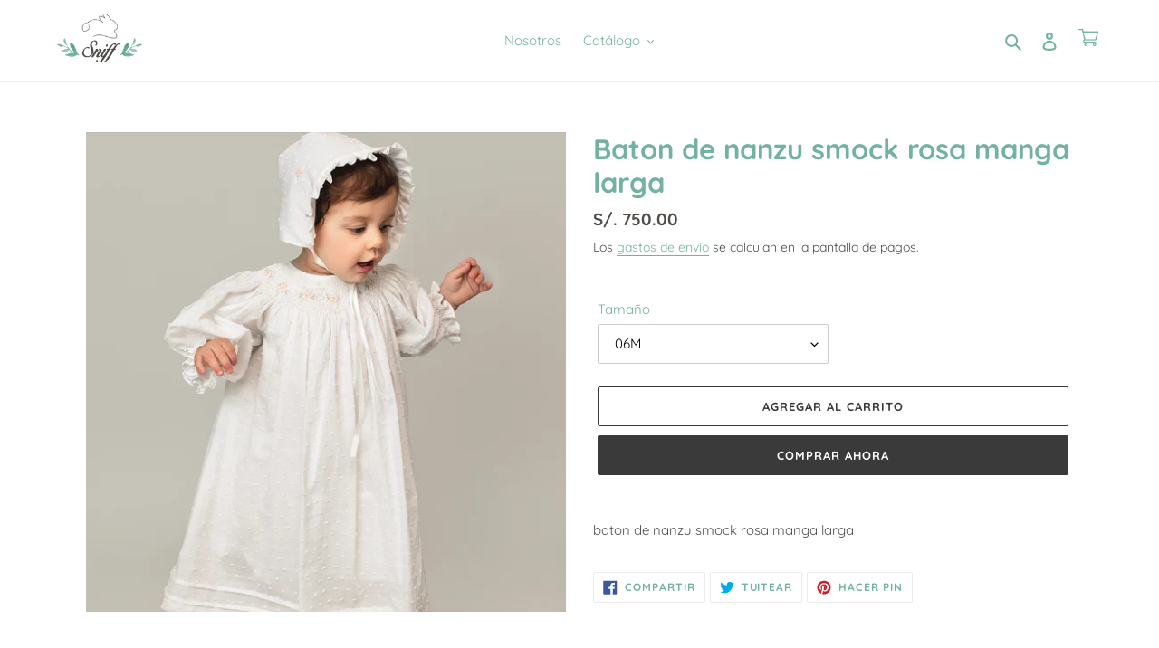

--- FILE ---
content_type: text/css
request_url: https://cdn.shopify.com/s/files/1/0033/3538/9233/files/pwhatsapp26.scss.css
body_size: 10785
content:
/** Shopify CDN: Minification failed

Line 1521:0 All "@import" rules must come first
Line 1521:94 All "@import" rules must come first

**/
/* @font-face { */
	/* font-family: "Circular"; */
	/* font-weight: 400; */
	/* font-style: normal; */
	/* src: url("https://cdn.shopify.com/s/files/1/0184/4255/1360/files/circular-book.woff?48") format("woff") */
/* } */

/* @font-face { */
	/* font-family: "Circular"; */
	/* font-weight: 500; */
	/* font-style: normal; */
	/* src: url("https://cdn.shopify.com/s/files/1/0184/4255/1360/files/circular-medium.woff?48") format("woff") */
/* } */

.socials-wrap {
	display: inline-block;
	position: fixed;
	z-index: 4
}

.socials-wrap.left {
	left: 0
}

.socials-wrap.right {
	right: 0
}

@media (max-width: 980px) {
	.socials-wrap {
		display: none !important
	}
}

.socials-wrap ul .li-social.facebook-social a {
	background-color: #3c599f
}

.socials-wrap ul .li-social.twitter-social a {
	background-color: #5ea9dd
}

.socials-wrap ul .li-social.google-social a {
	background-color: #dd4b39
}
.socials-wrap ul .li-social.whatsapp-social a {
	background-color: #25d366 
}

.socials-wrap ul .li-social.pinterest-social a {
	background-color: #d73532
}
.socials-wrap ul .li-social.reddit-social a {
	background-color: #FF5700
}
.socials-wrap ul .li-social.vk-social a {
	background-color: #1A4B78
}
.socials-wrap ul .li-social.telegram-social a {
	background-color: #0088cc 
}
.socials-wrap ul .li-social.snapchat-social a {
	background-color: #FFFC00 
}
.socials-wrap ul .li-social.wechat-social a {
	background-color: #7bb32e 
}


.socials-wrap ul .li-social a {
	display: inline-block;
	width: 40px;
	height: 40px;
	text-align: center;
	line-height: 40px;
	color: #fff;
	font-size: 18px;
	background-color: #DF357A;
	-webkit-transition: all 100ms ease-in-out;
	-moz-transition: all 100ms ease-in-out;
	-ms-transition: all 100ms ease-in-out;
	-o-transition: all 100ms ease-in-out;
	transition: all 100ms ease-in-out
}

.socials-wrap ul .li-social a:hover {
	text-shadow: 0 0 5px rgba(255, 255, 255, 0.7);
	-webkit-text-shadow: 0 0 5px rgba(255, 255, 255, 0.7)
}
.socials-wrap li {
    list-style-type: none;
}

/* new toggle data */
/* menu,article,aside,details,footer,header,nav,section{display:block}h1{font-size:2em;margin:.67em 0}figcaption,figure,main{display:block}figure{margin:1em 40px}hr{box-sizing:content-box;height:0}code,kbd,pre,samp{font-family:monospace,monospace;font-size:1em}a{background-color:transparent;-webkit-text-decoration-skip:objects}a:active,a:hover{outline-width:0}abbr[title]{border-bottom:none;text-decoration:underline;text-decoration:underline dotted}b,strong{font-weight:bolder}dfn{font-style:italic}mark{background-color:#ff0;color:#000}small{font-size:80%}sub,sup{font-size:75%;line-height:0;position:relative}sub{bottom:-.25em}sup{top:-.5em}audio:not([controls]){display:none;height:0}img{border-style:none}svg:not(:root){overflow:hidden}button,input,optgroup,select,textarea{font-family:sans-serif;font-size:100%;line-height:1.15;margin:0}button,input{}button,select{text-transform:none}[type=submit], [type=reset],button,html [type=button]{-webkit-appearance:button}[type=button]::-moz-focus-inner,[type=reset]::-moz-focus-inner,[type=submit]::-moz-focus-inner,button::-moz-focus-inner{border-style:none;padding:0}[type=button]:-moz-focusring,[type=reset]:-moz-focusring,[type=submit]:-moz-focusring,button:-moz-focusring{outline:ButtonText dotted 1px}fieldset{border:1px solid silver;margin:0 2px;padding:.35em .625em .75em}legend{box-sizing:border-box;color:inherit;display:table;max-width:100%;padding:0;white-space:normal}progress{}textarea{overflow:auto}[type=checkbox],[type=radio]{box-sizing:border-box;padding:0}[type=number]::-webkit-inner-spin-button,[type=number]::-webkit-outer-spin-button{height:auto}[type=search]{-webkit-appearance:textfield;outline-offset:-2px}[type=search]::-webkit-search-cancel-button,[type=search]::-webkit-search-decoration{-webkit-appearance:none}::-webkit-file-upload-button{-webkit-appearance:button;font:inherit}summary{display:list-item}[hidden],template{display:none} */

/*# sourceMappingURL=normalize.min.css.map */

#sy-whatshelp {
  right: 25px;
  bottom: 25px;
  position: fixed;
  z-index: 9999999999999999;
}

#sy-whatshelp a {
  position: relative;
}

#sy-whatshelp a.sywh-open-services {
  background-color: #129bf4;
  color: #fff;
  /* line-height: 55px; */
  margin-top: 10px;
  border: none;
  cursor: pointer;
  font-size: 23px;
  width: 55px;
  height: 55px;
  text-align: center;
  box-shadow: 2px 2px 8px -3px #000;
  border-radius: 100%;
  -webkit-border-radius: 100%;
  -moz-border-radius: 100%;
  -ms-border-radius: 100%;
  display: inline-block;
}

#sy-whatshelp a.sywh-open-services i {
  line-height: 55px;
}

#sy-whatshelp a.sywh-open-services svg {
  line-height: 55px;
}

#sy-whatshelp a.sywh-open-services i.fa-times {
  display: none;
}

#sy-whatshelp .sywh-services {
  width: 55px;
  height: auto;

}

#sy-whatshelp .sywh-services a {
  display: none;
}

#sy-whatshelp .sywh-services a i{
  background-color: #129bf4;
  color: #fff;
  line-height: 55px;
  margin-top: 10px;
  border: none;
  cursor: pointer;
  font-size: 23px;
  width: 55px;
  height: 55px;
  text-align: center;
  box-shadow: 2px 2px 8px -3px #000;
  border-radius: 100%;
  -webkit-border-radius: 100%;
  -moz-border-radius: 100%;
  -ms-border-radius: 100%;
}


#sy-whatshelp .sywh-services a i, #sy-whatshelp .sywh-services a svg{
  background-color: #129bf4;
  color: #fff;
  line-height: 55px;
  margin-top: 10px;
  border: none;
  cursor: pointer;
  font-size: 23px;
  text-align: center;
  box-shadow: 2px 2px 8px -3px #000;
  border-radius: 100%;
  -webkit-border-radius: 100%;
  -moz-border-radius: 100%;
  -ms-border-radius: 100%;
}




#sy-whatshelp .sywh-services a.email i {
  background-color: #606060;
}

#sy-whatshelp .sywh-services a.instagram i {
  background-color: #e4405f;
}

#sy-whatshelp .sywh-services a.messenger i {
  background-color: #0084ff;
}

#sy-whatshelp .sywh-services a.whatsapp i {
  background-color: #25d366;
}

#sy-whatshelp .sywh-services a.call i {
  background-color: #fa4545;
}

#sy-whatshelp .sywh-services a.pinterest i {
  background-color: #E60023;
}
#sy-whatshelp .sywh-services a.vk i {
  background-color: #4376A6;
}
#sy-whatshelp .sywh-services a.snapchat i {
  background-color: #FFFC00;
}
#sy-whatshelp .sywh-services a.linkedin i {
  background-color: #0e76a8;
}
#sy-whatshelp .sywh-services a.wechat i {
  background-color: #7bb32e;
}
#sy-whatshelp .sywh-services a.telegram i {
  background-color: #0088cc;
}
#sy-whatshelp .sywh-services a.youtube i {
  background-color: #c4302b;
}
#sy-whatshelp .sywh-services a.skype i {
  background-color: #00AFF0;
}
#sy-whatshelp .sywh-services a.weibo i {
  background-color: #df2029;
}
#sy-whatshelp .sywh-services a.qq i {
  background-color: #ffffff;
}
#sy-whatshelp .sywh-services a.twitch i {
  background-color: #6441a5 ;
}

a[data-tooltip] {
  position: relative;
}

a[data-tooltip]::before,
a[data-tooltip]::after {
  position: absolute;
  display: none;
  opacity: 0.85;
  transition: all 0.3s ease-in-out;
}

a[data-tooltip]::before {
  content: attr(data-tooltip);
  background: #000;
  color: #fff;
  font-size: 13px;
  padding: 7px 11px;
  border-radius: 5px;
  white-space: nowrap;
  text-decoration: none;
}

a[data-tooltip]::after {
  width: 0;
  height: 0;
  border: 6px solid transparent;
  content: "";
}

a[data-tooltip]:hover::before,
a[data-tooltip]:hover::after {
  display: block;
}

a.sywh-open-services[data-tooltip]::before,
a.sywh-open-services[data-tooltip]::after {
  display: block;
}

a.data-tooltip-hide[data-tooltip]::before,
a.data-tooltip-hide[data-tooltip]::after {
  display: none !important;
}

a.sywh-open-services[data-tooltip][data-placement="left"]::before {
  top: 11px;
}

a.sywh-open-services[data-tooltip][data-placement="leftsvg2"]::before {
  top: 11px;
}

a.sywh-open-services[data-tooltip][data-placement="leftsvg"]::before {
  top: 11px;
}

a.sywh-open-services[data-tooltip][data-placement="leftuu"]::before {
  /* top: 11px; */
}
a[data-tooltip][data-placement="left"]::before {
  top: -7px;
  /* top: 56px; */
  right: 100%;
  line-height: normal;
  margin-right: 10px;
    /* margin-right: 65px; */

}

a[data-tooltip][data-placement="left"]::after {
  border-left-color: #000;
  border-right: none;
    top: -7px;
  /* top: 50%; */
  /* top:56px; */
  right: 100%;
  /* margin-top: -6px; */
    margin-top: 9px;
  margin-right: 4px;
    /* margin-right: 59px; */

}
a[data-tooltip][data-placement="leftuu"]::before {
  /* top: 22px; */
  right: 100%;
  line-height: normal;
  margin-right: 10px;
  top: calc(42% - 8px);
}

a[data-tooltip][data-placement="leftuu"]::after {
  border-left-color: #000;
  border-right: none;
  /* top: 50%; */
  right: 100%;
  /* margin-top: -10px; */
  margin-right: 4px;
    top: calc(50% - 3px);

}


a[data-tooltip][data-placement="leftsvg"]::before {
  /* top: -26px; */
  top: calc(100% - 3em);
  right: 100%;
  line-height: normal;
  margin-right: 10px;
}

a[data-tooltip][data-placement="leftsvg"]::after {
  border-left-color: #000;
  border-right: none;
  /* top: -10px; */
  top: calc(100% - 2em);
  /* top:7px; */
  right: 100%;
  /* margin-top: -6px; */
  margin-right: 4px;
}


a[data-tooltip][data-placement="leftsvg2"]::before {
 top: -160%; 
  right: 100%;
  line-height: normal;
  margin-right: 10px;
}

a[data-tooltip][data-placement="leftsvg2"]::after {
  border-left-color: #000;
  border-right: none;
    top: -105%;
  right: 100%;

    /* margin-top: 9px; */
  margin-right: 4px;
}
.svgtooltip2 {
  position: relative;
  display: inline-block;
}

.svgtooltip2:hover .toltipuwa {
  visibility: visible;
}


.svgtooltip2 .toltipuwa {
 visibility: hidden;
  /* top: 7px; */
  top: calc(34% - 6px);
  right: 105%;
  line-height: normal;
  margin-right: 10px;
  /* background-color: #040505; */
  font-size:13px;color:#fff;
  text-align: center;
  position: absolute;
  z-index: 666555;
    content: attr(data-tooltip);
  background: #000;
  padding: 7px 11px;
  border-radius: 5px;
  white-space: nowrap;
  text-decoration: none;
}

/* .svgtooltip2 .toltipuwa::after { */
  /* border-left-color: #000; */
  /* border-right: none; */
    /* top: -7px; */
  /* right: 100%; */
    /* margin-top: 9px; */
  /* margin-right: 4px; */
/* } */

 .svgtooltip2 .toltipuwa::after { 
  content: "";
  position: absolute;
  left: 100%;
   margin-top: 3px;
  margin-right: 4px;
  border: 6px solid transparent;
  border-left-color: #000;
  border-color: transparent transparent transparent #040505;
}



a[data-tooltip][data-placement="right"]::before {
  top: -7px;
  left: 100%;
  line-height: normal;
  margin-left: 10px;
}

a[data-tooltip][data-placement="right"]::after {
  border-right-color: #000;
  border-left: none;
  top: 50%;
  left: 100%;
  margin-top: -6px;
  margin-left: 4px;
}

a[data-tooltip][data-placement="top"]::before {
  bottom: 100%;
  left: 0;
  margin-bottom: 10px;
}

a[data-tooltip][data-placement="top"]::after {
  border-top-color: #000;
  border-bottom: none;
  bottom: 100%;
  left: 10px;
  margin-bottom: 4px;
}

a[data-tooltip][data-placement="bottom"]::before {
  top: 100%;
  left: 0;
  margin-top: 10px;
}

a[data-tooltip][data-placement="bottom"]::after {
  border-bottom-color: #000;
  border-top: none;
  top: 100%;
  left: 10px;
  margin-top: 4px;
}



#pushdaddy-overlay {
	z-index: 99992147483000;
	position: fixed;
	top: 0;
	left: 0;
	width: 100%;
	height: 100%
}

#pushdaddy-share, #pushdaddy-share1 {
	z-index: 99992147483000;
	position: fixed;
	bottom: 30%;
	cursor: pointer;
	font-family: Circular, Circular Std, Helvetica Neue, Helvetica, Arial, sans-serif
}

#pushdaddy-share .pushdaddy-button, #pushdaddy-share1 .pushdaddy-button1 {
	position: absolute;
	width: 32px;
	height: 32px;
	border-radius: 50%;
	bottom: 20px
}

#pushdaddy-share .svg-whatsapp, #pushdaddy-share1 .svg-whatsapp1 {
	width: 17px;
	height: 17px;
	fill: currentColor;
	position: absolute;
	top: 50%;
	left: 50%;
	transform: translate(-50%, -50%)
}

.pushdaddy-share-label, .pushdaddy-share-label1 {
	position: absolute;
	bottom: 100%;
	font-size: 14px;
	font-weight: 500;
	line-height: 30px;
	height: 30px;
	max-width: 400px;
	white-space: nowrap;
	color: var(--pushdaddy-share-color);
	background: var(--pushdaddy-share-background)
}
.hide_share {
	opacity :0.1;
}


.hide_share_show {
	opacity :1;
}

.pushdaddy-share-label span, .pushdaddy-share-label1 span {
	display: inline-block;
	max-width: 265px;
	text-overflow: ellipsis;
	white-space: nowrap;
	overflow: hidden;
	transform: rotate(180deg)
}

#pushdaddy-widget, #pushdaddy-widget1 {
	background-color: inherit;
	font-family: Circular, Circular Std, Helvetica Neue, Helvetica, Arial, sans-serif
}

#pushdaddy-widget.pushdaddy-opened #pushdaddy-button .svg-whatsapp, #pushdaddy-widget1.pushdaddy-opened1 #pushdaddy-button1 .svg-whatsapp1 {
	opacity: 0;
	transform: rotate(30deg) scale(0)
}

#pushdaddy-widget.pushdaddy-opened #pushdaddy-button .svg-close,  #pushdaddy-widget1.pushdaddy-opened1 #pushdaddy-button1 .svg-close1 {
	opacity: 1;
	transform: rotate(0deg)	
}

/* #pushdaddy-widget.pushdaddy-opened #pushdaddy-button , #pushdaddy-widget1.pushdaddy-opened1 #pushdaddy-button1 { */
	/* opacity: 0; */
/* } */

#pushdaddy-widget.pushdaddy-opened #pushdaddy-box,  #pushdaddy-widget1.pushdaddy-opened1 #pushdaddy-box1{
	opacity: 1;
	bottom: 100px;
	visibility: visible;
	pointer-events: visible;
}


#pushdaddy-widget.pushdaddy-opened .pushdaddy-button-label, #pushdaddy-widget1.pushdaddy-opened1 .pushdaddy-button-label1 {
	opacity: 0;
	pointer-events: none;
	margin: 0
}

#pushdaddy-widget.pushdaddy-slidden .pushdaddy-greeting,
#pushdaddy-widget.pushdaddy-slidden .pushdaddy-personal,#pushdaddy-widget1.pushdaddy-slidden1 .pushdaddy-greeting1,
#pushdaddy-widget1.pushdaddy-slidden1 .pushdaddy-personal1  {
	transform: translateX(-20%)
}

#pushdaddy-widget.pushdaddy-slidden .pushdaddy-accounts,
#pushdaddy-widget.pushdaddy-slidden .pushdaddy-chats,#pushdaddy-widget1.pushdaddy-slidden1.pushdaddy-accounts1,
#pushdaddy-widget1.pushdaddy-slidden1 .pushdaddy-chats1 {
	transform: translateY(-20%)
}

#pushdaddy-widget.pushdaddy-slidden .pushdaddy-chats,#pushdaddy-widget1.pushdaddy-slidden1 .pushdaddy-chats1 {
	transform: translateY(20%)
}

#pushdaddy-widget.pushdaddy-slidden .pushdaddy-footer, #pushdaddy-widget1.pushdaddy-slidden1 .pushdaddy-footer1 {
	transform: translateY(0)
}

#pushdaddy-widget.pushdaddy-slidden .pushdaddy-greeting,
#pushdaddy-widget.pushdaddy-slidden .pushdaddy-accounts, #pushdaddy-widget1.pushdaddy-slidden1 .pushdaddy-greeting1,
#pushdaddy-widget1.pushdaddy-slidden1 .pushdaddy-accounts1 {
	opacity: 0;
	pointer-events: none
}

#pushdaddy-widget.pushdaddy-slidden .pushdaddy-personal,
#pushdaddy-widget.pushdaddy-slidden .pushdaddy-chats,
#pushdaddy-widget.pushdaddy-slidden .pushdaddy-footer,#pushdaddy-widget1.pushdaddy-slidden1 .pushdaddy-personal1,
#pushdaddy-widget1.pushdaddy-slidden1 .pushdaddy-chats1,
#pushdaddy-widget1.pushdaddy-slidden1 .pushdaddy-footer1 {
	opacity: 1;
	pointer-events: visible
}

#pushdaddy-widget.emoji-picker #pushdaddy-emoji, #pushdaddy-widget1.emoji-picker1 #pushdaddy-emoji1  {
	opacity: 1
}

#pushdaddy-widget.emoji-picker #pushdaddy-emoji svg, #pushdaddy-widget1.emoji-picker1 #pushdaddy-emoji1 svg {
	fill: var(--pushdaddy-background-dark)
}

#pushdaddy-widget.emoji-picker #emoji-gradient stop:first-child, #pushdaddy-widget1.emoji-picker1 #emoji-gradient1 stop:first-child  {
	stop-color: var(--pushdaddy-background-dark)
}

#pushdaddy-widget.emoji-picker #emoji-gradient stop:last-child, #pushdaddy-widget1.emoji-picker1 #emoji-gradient1 stop:last-child {
	stop-color: var(--pushdaddy-background-light)
}

#pushdaddy-widget.pushdaddy-button-chat #pushdaddy-box, #pushdaddy-widget1.pushdaddy-button-chat1 #pushdaddy-box1 {
	height: auto
}


a.pushdaddy-branding21:focus,a.pushdaddy-branding21:hover{color:#0479f5;font-weight: bold;opacity:1}


#pushdaddy-widget.pushdaddy-button-chat .pushdaddy-body, #pushdaddy-widget1.pushdaddy-button-chat1 .pushdaddy-body1 {
	min-height: 280px 
}

#pushdaddy-widget.pushdaddy-button-chat .pushdaddy-footer, #pushdaddy-widget1.pushdaddy-button-chat1 .pushdaddy-footer1 {
	transform: translateY(0);
	flex: 0 0 auto
}

#pushdaddy-widget.pushdaddy-button-chat .pushdaddy-chats,
#pushdaddy-widget.pushdaddy-button-chat .pushdaddy-footer,#pushdaddy-widget1.pushdaddy-button-chat1 .pushdaddy-chats1,
#pushdaddy-widget1.pushdaddy-button-chat1 .pushdaddy-footer1 {
	opacity: 1;
	pointer-events: visible;
	position: static
}

#pushdaddy-widget.pushdaddy-button-chat .pushdaddy-chat, #pushdaddy-widget1.pushdaddy-button-chat1 .pushdaddy-chat1 {
	margin-left: 70px
}

#pushdaddy-widget.pushdaddy-button-chat .pushdaddy-avatar, #pushdaddy-widget1.pushdaddy-button-chat1 .pushdaddy-avatar1 {
	display: block;
	position: absolute;
	top: 0;
	left: -50px;
	width: 40px;
	height: 40px;
	margin-right: 0
}

#pushdaddy-widget.pushdaddy-button-chat .pushdaddy-avatar:hover span, #pushdaddy-widget1.pushdaddy-button-chat1 .pushdaddy-avatar1:hover span  {
	opacity: 1
}

#pushdaddy-widget.pushdaddy-button-chat .pushdaddy-avatar span, #pushdaddy-widget1.pushdaddy-button-chat1 .pushdaddy-avatar1 span {
	display: block;
	color: #1e2433;
	background-color: #fff;
	padding: 6px 8px;
	border-radius: 2px;
	box-shadow: 0 2px 8px 0 rgba(0, 18, 46, 0.32);
	font-size: 13px;
	position: absolute;
	left: 100%;
	top: 50%;
	transform: translateY(-50%);
	z-index: 3;
	opacity: 0;
	pointer-events: none;
	white-space: nowrap;
	margin-left: 10px;
	transition: opacity 0.08s linear 0s
}

#pushdaddy-widget h1,
#pushdaddy-widget h2,
#pushdaddy-widget h3,
#pushdaddy-widget h4,
#pushdaddy-widget h5,
#pushdaddy-widget h6,
#pushdaddy-widget p,
#pushdaddy-widget a,
#pushdaddy-widget1 h1,
#pushdaddy-widget1 h2,
#pushdaddy-widget1 h3,
#pushdaddy-widget1 h4,
#pushdaddy-widget1 h5,
#pushdaddy-widget1 h6,
#pushdaddy-widget1 p,
#pushdaddy-widget1 a
{
	font-family: inherit
}

#pushdaddy-widget ::-webkit-scrollbar, #pushdaddy-widget1 ::-webkit-scrollbar  {
	/* width: 2px */
		width: 0px

}

#pushdaddy-widget ::-webkit-scrollbar-thumb, #pushdaddy-widget1 ::-webkit-scrollbar-thumb {
	-webkit-border-radius: 6px;
	-webkit-box-shadow: inset 0 0 6px rgba(0, 0, 0, 0.3)
}

#pushdaddy-widget *,
#pushdaddy-widget *::before,
#pushdaddy-widget *::after, #pushdaddy-widget1 *,
#pushdaddy-widget1 *::before,
#pushdaddy-widget1 *::after {
	box-sizing: border-box
}

.pushdaddy-position-left #pushdaddy-button,
.pushdaddy-position-left #pushdaddy-box {
	left: 20px
}

.pushdaddy-position-left .pushdaddy-button-label {
	left: 100%
}

.pushdaddy-position-left#pushdaddy-share, .pushdaddy-position-left#pushdaddy-share1 {
	left: 0
}

.pushdaddy-position-left#pushdaddy-share .pushdaddy-button, .pushdaddy-position-left#pushdaddy-share1 .pushdaddy-button1 {
	left: 7px
}

.pushdaddy-position-left .pushdaddy-share-label {
	left: 100%;
	transform-origin: left top;
	transform: rotate(270deg);
	border-bottom-right-radius: 4px;
	border-bottom-left-radius: 28px;
	padding: 0 20px 0 30px
}

.pushdaddy-position-left .pushdaddy-branding {
	left: auto;
	right: 0
}

.pushdaddy-position-right #pushdaddy-button,
.pushdaddy-position-right #pushdaddy-box,.pushdaddy-position-right #pushdaddy-button1,
.pushdaddy-position-right #pushdaddy-box1 {
	right: 20px
}

.pushdaddy-position-right .pushdaddy-button-label {
	right: 100%
}

.pushdaddy-position-right#pushdaddy-share, .pushdaddy-position-right#pushdaddy-share1 {
	right: 0
}

.pushdaddy-position-right#pushdaddy-share .pushdaddy-button, .pushdaddy-position-right#pushdaddy-share1 .pushdaddy-button1 {
	right: 7px
}

.pushdaddy-position-right .pushdaddy-share-label,.pushdaddy-position-right .pushdaddy-share-label1 {
	right: 100%;
	transform-origin: right top;
	transform: rotate(90deg);
	border-bottom-right-radius: 28px;
	border-bottom-left-radius: 4px;
	padding: 0 30px 0 20px
}

.pushdaddy-button-label, .pushdaddy-button-label1 {
	position: absolute;
	top: 50%;
	transform: translateY(-50%);
	color: #1e2433;
	background-color: #fff;
	border-radius: 8px;
	padding: 10px 15px;
	white-space: nowrap;
	margin: 0 15px;
	font-size: 14px;
	line-height: 1.2;
	box-shadow: 0 6px 32px 0 rgba(0, 18, 46, 0.24);
	transition: margin 0.16s linear 0s, opacity 0.08s linear 0s
}

.pushdaddy-button,.pushdaddy-button1 {
	color: var(--pushdaddy-color);
	background: var(--pushdaddy-background);
	box-shadow: var(--pushdaddy-box-shadow)
}

#pushdaddy-button, #pushdaddy-button1 {
	z-index: 99992147483000;
	position: fixed;
	bottom: 20px;
	width: 60px;
	height: 60px;
	cursor: pointer;
	border-radius: 50%;
	transition: opacity 0.3s ease 0s
}

#pushdaddy-button .svg-whatsapp, #pushdaddy-button1 .svg-whatsapp {
	width: 32px;
	height: 32px;
	fill: currentColor;
	position: absolute;
	top: 50%;
	left: 50%;
	margin-top: -16px;
	margin-left: -16px;
	opacity: 1;
	transform: rotate(0deg) scale(1);
	transition: transform 0.16s linear 0s, opacity 0.08s linear 0s
}

#pushdaddy-button .svg-close, #pushdaddy-button1 .svg-close {
	width: 14px;
	height: 14px;
	fill: currentColor;
	position: absolute;
	top: 50%;
	left: 50%;
	margin-top: -7px;
	margin-left: -7px;
	opacity: 0;
	transform: rotate(-30deg);
	transition: transform 0.16s linear 0s, opacity 0.08s linear 0s
}

#pushdaddy-box, #pushdaddy-box1 {
	display: flex;
	flex-direction: column;
	justify-content: space-between;
	z-index: 999992147483000;
	position: fixed;
	bottom: 60px;
	width: 376px;
	min-height: 240px;
	 /* max-height: 700px;  */
 max-height: 85%; 
	height: calc(100% - 120px);
	box-shadow: rgba(0, 0, 0, 0.16) 0 5px 40px;
	color: #1e2433;
	background-color: #fff;
	border-radius: 8px;
	opacity: 0;
	visibility: hidden;
	pointer-events: none;
	transition: bottom 0.16s linear, opacity 0.08s linear, visibility 0.08s linear
}

.pushdaddy-box-container, .pushdaddy-box-container1 {
	overflow: hidden;
	position: relative;
	height: 100%;
	display: flex;
	flex-direction: column
}

.pushdaddy-header, .pushdaddy-header1 {
	position: relative;
	overflow: hidden;
	border-radius: 8px 8px 0 0;
	height: 100px;
	flex: 0 0 auto;
	min-height: 153px;
	color: var(--pushdaddy-color);
	background: var(--pushdaddy-background2)
}

.pushdaddy-header p:last-child, .pushdaddy-header1 p:last-child {
	margin-bottom: 0
}

.pushdaddy-header:after, .pushdaddy-header1:after {
	content: '';
	position: absolute;
	width: 100%;
	bottom: -3px;
	left: 0;
	border-image-source: url("data:image/svg+xml,%3Csvg xmlns='http://www.w3.org/2000/svg' xmlns:xlink='http://www.w3.org/1999/xlink' viewBox='0 24 150 28'%3E%3Cdefs%3E%3Cpath id='gentle-wave' d='M-160 44c30 0 58-18 88-18s 58 18 88 18 58-18 88-18 58 18 88 18 v44h-352z'%3E%3C/path%3E%3C/defs%3E%3Cg%3E%3Cuse xlink:href='%23gentle-wave' x='30' y='3' fill='%23fff'%3E%3C/use%3E%3C/g%3E%3C/svg%3E");
	border-image-slice: 0 0 100%;
	border-bottom: solid 15px
}

.pushdaddy-title,.pushdaddy-title1 {
	font-size: 24px;
	line-height: 1.2;
	white-space: nowrap;
	overflow: hidden;
	text-overflow: ellipsis;
	font-weight: normal;
	font-style: normal;
	text-transform: none;
	letter-spacing: 0;
	margin: 0 0 10px 0;
	color: inherit
}

.pushdaddy-description,.pushdaddy-description1 {
	font-size: 16px;
	line-height: 1.5;
	opacity: .8;
	word-break: break-word
}

.pushdaddy-note,.pushdaddy-note1 {
	margin-top: 15px;
	margin-bottom: -25px;
	margin-left: -30px;
	margin-right: -30px;
	padding-left: 30px;
	padding-right: 30px;
	padding-top: 15px;
	padding-bottom: 20px;
	line-height: 1.2;
	font-size: 14px;
	background: var(--pushdaddy-background)
}

.pushdaddy-body, .pushdaddy-body1 {
	height: 100%;
	flex: 1;
	position: relative;
	overflow: auto
}

.pushdaddy-accounts,
.pushdaddy-chats,.pushdaddy-accounts1,
.pushdaddy-chats1 {
	position: absolute;
	top: 0;
	left: 0;
	width: 100%;
	height: 100%;
	transition: transform 0.5s cubic-bezier(0.215, 0.61, 0.355, 1), opacity 0.15s ease-in
}

.pushdaddy-chats,.pushdaddy-chats1 {
	top: -20%;
	opacity: 0;
	pointer-events: none
}

.pushdaddy-chat,.pushdaddy-chat1 {
	padding: 15px 20px;
	margin: 30px;
	position: relative;
	word-wrap: break-word;
	background-color: #f0f2f7;
	border-radius: 8px;
	font-size: 14px;
	line-height: 1.5
}

.pushdaddy-chat .pushdaddy-avatar, .pushdaddy-chat1 .pushdaddy-avatar1{
	display: none
}

.pushdaddy-accounts, .pushdaddy-accounts1 {
	overflow-x: hidden;
	overflow-y: auto;
	-webkit-overflow-scrolling: touch
}

.pushdaddy-accounts .pushdaddy-account, .pushdaddy-accounts1 .pushdaddy-account1 {
	display: flex;
	align-items: center;
	padding: 20px 30px;
	cursor: pointer;
	transition: background .3s ease;
	position: relative
}

.pushdaddy-accounts .pushdaddy-account:hover, .pushdaddy-accounts1 .pushdaddy-account1:hover {
	background-color: #fafafa
}

.pushdaddy-accounts .pushdaddy-account:after, .pushdaddy-accounts1 .pushdaddy-account1:after  {
	content: '';
	position: absolute;
	top: 0;
	left: 0;
	right: 0;
	height: 1px;
	box-shadow: inset 0 0 1px rgba(0, 0, 0, 0.3)
}

.pushdaddy-accounts .pushdaddy-account:first-child:after, .pushdaddy-accounts1 .pushdaddy-account1:first-child:after {
	display: none
}

.pushdaddy-offline, .pushdaddy-offline1 {
	pointer-events: none
}

.pushdaddy-offline .pushdaddy-avatar, .pushdaddy-offline1 .pushdaddy-avatar1 {
	filter: grayscale(1)
}

.pushdaddy-avatar, .pushdaddy-avatar1 {
	display: flex;
	position: relative;
	margin-right: 15px;
	width: 51px;
	height: 51px;
	border-radius: 50%;
	background-size: cover;
	background-repeat: no-repeat;
	background-position: center
}

.pushdaddy-avatar:before, .pushdaddy-avatar1:before {
	content: '';
	position: absolute;
	top: 0;
	left: 0;
	width: 100%;
	height: 100%;
	border-radius: 50%;
	background-image: linear-gradient(115deg, transparent, rgba(255, 255, 255, 0.3))
}

.pushdaddy-avatar span, .pushdaddy-avatar1 span {
	display: none
}

.pushdaddy-label,.pushdaddy-label1 {
	font-size: 13px;
	line-height: 1.1;
	opacity: .8;
	white-space: nowrap;
	overflow: hidden;
	text-overflow: ellipsis
}

.pushdaddy-label svg, .pushdaddy-label1 svg {
	width: 8px;
	height: 10px;
	margin-right: 6px;
	margin-top: 3px;
	fill: currentColor
}

.pushdaddy-name,.pushdaddy-name1 {
	font-size: 17px;
	line-height: 1.4;
	white-space: nowrap;
	overflow: hidden;
	text-overflow: ellipsis
}

.pushdaddy-footer,.pushdaddy-footer1 {
	min-height: 56px;
	max-height: 180px;
	position: absolute;
	left: 0;
	bottom: 0;
	width: 100%;
	border-radius: 0 0 8px 8px;
	opacity: 0;
	pointer-events: none;
	border-top: 1px solid #e6e6e6;
	transform: translateY(50%);
	transition: transform 0.5s cubic-bezier(0.215, 0.61, 0.355, 1), opacity 0.15s ease-in
}

.pushdaddy-footer pre,
.pushdaddy-footer textarea, .pushdaddy-footer1 pre,
.pushdaddy-footer1 textarea {
	width: 100%;
	height: 100%;
	resize: none;
	border: 0;
	padding: 18px 100px 18px 30px;
	font-family: inherit;
	font-size: 15px;
	font-weight: 400;
	white-space: pre-wrap;
	word-wrap: break-word;
	border-radius: 0;
	margin: 0;
	line-height: 1.33;
	min-height: inherit;
	color: inherit
}


.pushdaddy-footer pre, .pushdaddy-footer1 pre  {
	visibility: hidden
}

.pushdaddy-footer textarea, .pushdaddy-footer1 textarea {
	position: absolute;
	bottom: 0;
	left: 0;
	border-radius: 0 0 8px 8px;
	background-color: transparent;
	-webkit-overflow-scrolling: touch;
	transition: box-shadow .3s ease 0s
}

.pushdaddy-footer textarea:focus, .pushdaddy-footer1 textarea:focus {
	outline: none
}

.pushdaddy-footer textarea::placeholder, .pushdaddy-footer1 textarea::placeholder {
	color: #8894ab;
	opacity: 1
}

@keyframes pushdaddy-shake-message {
	10%,
	90% {
		transform: translate3d(-1px, 0, 0)
	}
	20%,
	80% {
		transform: translate3d(1px, 0, 0)
	}
	30%,
	50%,
	70% {
		transform: translate3d(-2px, 0, 0)
	}
	40%,
	60% {
		transform: translate3d(2px, 0, 0)
	}
}

.pushdaddy-shake {
	animation: pushdaddy-shake-message 0.82s cubic-bezier(0.36, 0.07, 0.19, 0.97) both
}

.pushdaddy-actions, .pushdaddy-actions1 {
	position: absolute;
	top: 0;
	right: 20px
}

.pushdaddy-action, .pushdaddy-action1 {
	position: relative;
	display: inline-flex;
	align-items: center;
	cursor: pointer;
	opacity: 0.8;
	height: 51px;
	margin-top: 2px;
	padding-left: 8px;
	padding-right: 8px;
	transition: opacity .3s ease 0s
}

.pushdaddy-action:hover, .pushdaddy-action1:hover {
	opacity: 1
}

.pushdaddy-action svg, .pushdaddy-action1 svg {
	fill: currentColor
}

#pushdaddy-emoji svg, #pushdaddy-emoji1 svg {
	height: 18px;
	width: 18px
}

#pushdaddy-reply svg, #pushdaddy-reply1 svg {
	height: 17px;
	width: 15px
}

.pushdaddy-greeting,
.pushdaddy-personal, .pushdaddy-greeting1,
.pushdaddy-personal1 {
	width: 100%;
	position: absolute;
	top: 0;
	transition: transform 0.5s cubic-bezier(0.215, 0.61, 0.355, 1), opacity 0.15s ease-in
}

.pushdaddy-greeting, .pushdaddy-greeting1 {
	padding: 25px 30px;
	left: 0
}

.pushdaddy-personal, .pushdaddy-personal1 {
	left: 20%;
	opacity: 0;
	pointer-events: none
}

.pushdaddy-personal .pushdaddy-account, .pushdaddy-personal1 .pushdaddy-account1 {
	padding: 20px 20px 20px 68px;
	display: flex;
	align-items: center
}

.pushdaddy-personal .pushdaddy-avatar, .pushdaddy-personal1 .pushdaddy-avatar1 {
	padding: 2px;
	flex: 0 0 36px;
	width: 36px;
	height: 36px;
	margin-right: 10px
}

.pushdaddy-personal .pushdaddy-avatar:before, .pushdaddy-personal1 .pushdaddy-avatar1:before  {
	content: '';
	position: absolute;
	left: 0;
	top: 0;
	right: 0;
	bottom: 0;
	border-radius: 50%;
	border: 2px solid var(--pushdaddy-background-light)
}

.pushdaddy-personal .pushdaddy-label, .pushdaddy-personal1 .pushdaddy-label1 {
	font-size: 14px;
	line-height: 1.3em
}

.pushdaddy-personal .pushdaddy-name, .pushdaddy-personal1 .pushdaddy-name1 {
	font-size: 16px;
	line-height: 1.1em
}

.pushdaddy-back, .pushdaddy-back1 {
	position: absolute;
	width: 51px;
	height: 51px;
	top: 12px;
	left: 8px;
	cursor: pointer;
	border-radius: 8px;
	display: flex;
	align-items: center;
	justify-content: center;
	transition: background .3s ease
}

.pushdaddy-back:hover, .pushdaddy-back1:hover {
	background-color: rgba(0, 0, 0, 0.1)
}

.pushdaddy-back svg , .pushdaddy-back1 svg {
	pointer-events: none;
	width: 9px;
	height: 15px;
	fill: currentColor
}

#pushdaddy-emoji-picker, #pushdaddy-emoji-picker1 {
	z-index: 2147483003;
	position: absolute;
	max-height: 260px;
	bottom: 100%;
	right: 30px;
	left: 30px;
	box-shadow: rgba(0, 0, 0, 0.12) 0 1px 15px 1px;
	background-color: #fff;
	border-radius: 6px
}

#pushdaddy-emoji-picker:after, #pushdaddy-emoji-picker1:after {
	content: '';
	position: absolute;
	bottom: -8px;
	width: 0;
	height: 0;
	right: 30px;
	border-left: 8px solid transparent;
	border-right: 8px solid transparent;
	border-top: 8px solid #fff
}

.pushdaddy-picker, .pushdaddy-picker1 {
	width: 100%;
	height: 260px
}

.pushdaddy-picker-header,.pushdaddy-picker-header1 {
	position: absolute;
	top: 0;
	left: 20px;
	right: 20px;
	height: 40px;
	border-bottom: 1px solid #e1e1e1;
	display: flex;
	align-items: center
}

.pushdaddy-picker-header svg, .pushdaddy-picker-header1 svg {
	width: 16px;
	height: 16px;
	fill: currentColor;
	opacity: .5
}

.pushdaddy-picker-header input, .pushdaddy-picker-header1 input  {
	font-weight: 400;
	font-size: 14px;
	color: #000;
	padding: 10px 0 10px 10px;
	height: 40px;
	width: 100%;
	border: none;
	background: none;
	outline: none
}

.pushdaddy-picker-body, .pushdaddy-picker-body1 {
	position: absolute;
	top: 40px;
	left: 0;
	right: 0;
	bottom: 5px;
	padding: 0 20px;
	overflow-y: scroll
}

.pushdaddy-picker-group, .pushdaddy-picker-group1 {
	margin: 10px -5px;
	padding-left: 3px
}

.pushdaddy-picker-group-title, .pushdaddy-picker-group-title1 {
	color: #737376;
	font-weight: 500;
	font-size: 11px;
	margin: 5px;
	text-transform: uppercase;
	line-height: 1.27
}

.pushdaddy-picker-emoji, .pushdaddy-picker-emoji1 {
	padding: 6px;
	width: 30px;
	line-height: 1.07;
	display: inline-table;
	text-align: justify;
	cursor: pointer;
	vertical-align: middle;
	font-size: 28px;
	transition: transform .06s ease-out;
	transition-delay: .06s;
	font-family: "Apple Color Emoji", "Segoe UI Emoji", "NotoColorEmoji", "Segoe UI Symbol", "Android Emoji", "EmojiSymbols"
}

.pushdaddy-picker-emoji:hover, .pushdaddy-picker-emoji1:hover {
	transition-delay: 0s;
	transform: scale(1.2)
}

.pushdaddy-picker-message, .pushdaddy-picker-message1 {
	position: absolute;
	left: 0;
	top: 50%;
	width: 100%;
	margin-top: -7px;
	font-size: 14px;
	font-weight: 500;
	text-align: center;
	color: #000
}



.pushdaddy-branding, .pushdaddy-branding1 {
	position: absolute;
	display: flex;
	align-items: center;
	top: 100%;
	margin-top: 6px;
	left: 0;
	color: var(--pushdaddy-background-dark)
}

.pushdaddy-branding svg, .pushdaddy-branding1 svg {
	width: 16px;
	height: 16px;
	margin-right: 5px;
	fill: currentColor
}

.pushdaddy-branding #branding-gradient stop:first-child, .pushdaddy-branding1 #branding-gradient1 stop:first-child {
	stop-color: var(--pushdaddy-background-dark)
}

.pushdaddy-branding #branding-gradient stop:last-child, .pushdaddy-branding1 #branding-gradient1 stop:last-child {
	stop-color: var(--pushdaddy-background-light)
}

.pushdaddy-branding span , .pushdaddy-branding1 span{
	display: inline-block;
	line-height: 1;
	font-size: 13px;
	color: inherit
}

.pushdaddy-branding a, .pushdaddy-branding1 a  {
	color: inherit !important;
	font-family: inherit !important;
	text-decoration: none !important;
	font-weight: 400 !important
}

	#pushdaddy-close {
	z-index: 2147483003;
	position: absolute;
	width: 36px;
	height: 36px;
	top: 12px;
	right: 12px;
	cursor: pointer;
	border-radius: 8px;
	display: flex;
	align-items: center;
	justify-content: center;
	transition: background .3s ease
	}
	

	#pushdaddy-close:hover:after, #pushdaddy-close1:hover {
	transform: scale(1)
}

#pushdaddy-close:after, #pushdaddy-close1:after {
	content: '';
	background-color: rgba(0, 0, 0, 0.1);
	position: absolute;
	top: 0;
	left: 0;
	width: 100%;
	height: 100%;
	z-index: -1;
	border-radius: 50%;
	transform: scale(0);
	transition: transform .16s linear 0s
}

#pushdaddy-close svg {
	width: 12px;
	height: 12px;
	fill: currentColor
}

#pushdaddy-pageplugin {
	margin-top: -70px
}


@media (max-width: 450px) {
	.pushdaddy-overlay, .pushdaddy-overlay1 {
		overflow: hidden
	}
	.rame-button-label, .rame-button-label1 {
		display: none
	}
	#pushdaddy-widget.pushdaddy-opened #pushdaddy-box, #pushdaddy-widget1.pushdaddy-opened1 #pushdaddy-box1 {
		bottom: 0
	}


/* #pushdaddy-close:hover, #pushdaddy-close1:hover { */
/* background-color: rgba(0, 0, 0, 0.1) */
	/* } */
	/* #pushdaddy-close svg, #pushdaddy-close1 svg  { */
		/* width: 12px; */
		/* height: 12px; */
		/* fill: currentColor */
	/* } */
	#pushdaddy-box, #pushdaddy-box1 {
		width: 100%;
		bottom: -50px
	}
	.pushdaddy-button-list #pushdaddy-box, .pushdaddy-button-list1 #pushdaddy-box1 {
		height: 100%;
		border-radius: 0;
		min-height: auto;
		max-height: none
	}
	.pushdaddy-button-list .pushdaddy-header, .pushdaddy-button-list1 .pushdaddy-header1 {
		border-radius: 0
	}
	.pushdaddy-position-left #pushdaddy-box,
	.pushdaddy-position-right #pushdaddy-box, .pushdaddy-position-left #pushdaddy-box1,
	.pushdaddy-position-right #pushdaddy-box1 {
		left: 0;
		right: 0
	}
}

@import url(https://fonts.googleapis.com/css?family=Source+Sans+Pro:300,400,600&display=swap);@import url(https://fonts.googleapis.com/css?family=Lato&display=swap);.wa-chat-btn-fixed{position:fixed}.wa-chat-btn-fixed img{background-color:transparent;opacity:1}.wa-chat-btn-default{font-size:14px;text-decoration:none;position:fixed;bottom:20px;padding-left:10px;padding-top:10px;padding-bottom:10px;padding-right:10px;background:#fff;color:green;cursor:pointer;box-shadow:0 0 5px 0 #d3d3d3;border-radius:5px;-webkit-border-radius:5px;-moz-border-radius:5px;-ms-border-radius:5px;-o-border-radius:5px}.wa-chat-btn-default-waicon{width:25px;vertical-align:middle;margin-right:4px}.wa-chat-btn-base-cta{text-decoration:none;cursor:pointer;-webkit-box-shadow:0 0 5px 0 #d3d3d3;box-shadow:0 0 5px 0 #d3d3d3;display:table;border-radius:5px;-webkit-border-radius:5px;-moz-border-radius:5px;-ms-border-radius:5px;-o-border-radius:5px}.wa-chat-btn-base-cta-rounded{text-decoration:none;cursor:pointer;-webkit-box-shadow:0 0 5px 0 #d3d3d3;box-shadow:0 0 5px 0 #d3d3d3;display:table;border-radius:100px;-webkit-border-radius:100px;-moz-border-radius:100px;-ms-border-radius:100px;-o-border-radius:100px}.wa-chat-btn-base-icon{text-decoration:none;cursor:pointer;box-shadow:0 0 8px 0 #c2c2c2;border-radius:100%;-webkit-border-radius:100%;-moz-border-radius:100%;-ms-border-radius:100%;-o-border-radius:100%}.wa-chat-btn-container-size-big{font-size:14px;padding:10px 10px 10px 10px}.wa-chat-btn-container-size-rounded-big{font-size:14px;padding:10px 16px}.wa-chat-btn-container-size-small{font-size:12px;padding:6px 6px 6px 6px}.wa-chat-btn-container-size-rounded-small{font-size:12px;padding:6px 10px}.wa-chat-btn-icon-cta-big{width:25px;vertical-align:middle;margin-right:4px}.wa-chat-btn-icon-cta-small{width:20px;vertical-align:middle;margin-right:4px}.wa-chat-btn-icon-image-only{width:54px;height:54px;vertical-align:middle}.wa-chat-btn-theme-cta-old{background:#f9f9f9;color:green}.wa-chat-btn-theme-cta-new{background:#fff;color:green}.wa-chat-btn-theme-cta-new-inverted{background:#35cb5e;color:#fff}.wa-chat-btn-theme-cta-black{background:#fff;color:#000}.wa-chat-btn-theme-cta-black-inverted{background:#000;color:#fff}.wa-chat-button-cta-text{display:inline-block;vertical-align:middle;color:#fff}.wa-chat-bubble-floating-popup{position:fixed;box-shadow:0 0 30px rgba(0,0,0,.3);background:#fff;overflow:hidden;width:350px;font-family:inherit;font-size:14px;line-height:1.4;bottom:20px;display:block;border-radius:8px;-webkit-border-radius:8px;-moz-border-radius:8px;-ms-border-radius:8px;-o-border-radius:8px}@media screen and (max-width:767px){.wa-chat-bubble-floating-popup{top:0;left:0;bottom:0;width:100%;max-width:100%;font-size:12px;border-radius:0;-webkit-border-radius:0;-moz-border-radius:0;-ms-border-radius:0;-o-border-radius:0}}.wa-chat-bubble-header-light{background:linear-gradient(110.56deg,#20802c 0,#30bf42 100%);text-align:center;color:#fff;padding:24px}.wa-chat-bubble-header-dark{background:linear-gradient(110.56deg,#000 0,#6a6a6a 100%);text-align:center;color:#fff;padding:24px}.wa-chat-bubble-chat{padding:0;background:#fff;height:400px;overflow-y:auto}.wa-chat-bubble-reachus{display:block;margin:auto;padding-top:12px;padding-bottom:12px}.wa-chat-bubble-reachus-title{font-size:20px;font-weight:200;color:#000;padding-left:24px;padding-right:24px;margin-top:12px;margin-bottom:12px;display:flex;justify-content:center;line-height:100%;text-align:center}@media screen and (max-width:767px){.wa-chat-bubble-floating-popup .wa-chat-bubble-chat{max-height:70%;height:calc(100vh - 165px)!important}.wa-chat-bubble-floating-popup .wa-chat-bubble-chat{background:0 0}}.wa-chat-bubble-chat .list-cs{font-size:13px;padding:16px 16px;overflow:hidden;border-bottom:1px solid #f0f0f0;background-color:#d3d3d3;display:flex;background:#fff;cursor:pointer}.wa-chat-bubble-chat .list-cs:last-child{margin-bottom:1.2rem;border-bottom:0}.wa-chat-bubble-chat .list-cs:first-child{border-bottom:1px solid #f0f0f0}.wa-chat-bubble-avatar{position:relative;display:inline-block;vertical-align:middle;margin-right:5px;overflow:hidden;right:10px;border-radius:60px;-webkit-border-radius:60px;-moz-border-radius:60px;-ms-border-radius:60px;-o-border-radius:60px}.wa-chat-bubble-whatsapp-avatar{position:relative;vertical-align:bottom;left:10px;z-index:99;height:16px;width:16px}.wa-chat-bubble-cs-profile{display:inline-block;vertical-align:middle;line-height:1;color:#000;font-size:14px;margin-top:2px;text-align:left;flex:1}.wa-chat-bubble-cs-profile p{margin:0;padding:0;line-height:1;color:#555;font-weight:300}.wa-chat-bubble-profile-name{display:block;font-size:20px;font-weight:300;margin-block-start:.3em;margin-block-end:.4em}.wa-chat-bubble-footer{height:2em;position:relative}.wa-chat-bubble-footer-content{color:#606060;left:50%;margin:0 auto;position:absolute;top:60%;font-family:inherit;font-style:normal;font-weight:400;font-size:12px;line-height:100%;transform:translate(-50%,-50%);-webkit-transform:translate(-50%,-50%);-moz-transform:translate(-50%,-50%);-ms-transform:translate(-50%,-50%);-o-transform:translate(-50%,-50%)}.wa-chat-bubble-header-title{font-family:inherit;font-style:normal;font-weight:400;font-size:28px;line-height:100%;text-align:left;color:#fff}.wa-chat-bubble-close-btn{float:right;cursor:pointer;display:table;border-radius:10px;-webkit-border-radius:10px;-moz-border-radius:10px;-ms-border-radius:10px;-o-border-radius:10px}.wa-chat-bubble-header-desc{margin-top:12px;font-family:inherit;font-style:normal;font-weight:400;font-size:16px;line-height:100%;text-align:left;color:#efefef}.wa-chat-bubble-pos-left{left:20px}.wa-chat-bubble-pos-right{right:20px}@media screen and (max-width:767px){.wa-chat-bubble-pos-left{left:0}.wa-chat-bubble-pos-right{right:0}}.wa-share-btn-container{width:auto;height:auto;margin:0;bottom:50%;font-size:16px;padding-top:10px;padding-bottom:10px;position:fixed;cursor:pointer;padding:1px 4px 1px;box-shadow:0 0 5px 0 #d3d3d3;line-height:1.5}.wa-share-btn-cta{writing-mode:tb;margin:0;margin-bottom:6px;margin-top:6px;-moz-transform:rotateY(180deg);-o-transform:rotateY(180deg);-ms-transform:rotateY(180deg);-moz-transform:rotate(-180deg);-o-transform:rotate(-180deg);transform:rotate(-180deg);-webkit-writing-mode:tb;-ms-writing-mode:tb;display:table;color:#fff}.wa-share-btn-img{display:table;height:20px;width:20px;margin:auto;margin-bottom:4px}.wa-share-btn-pos-left{left:0;border-top-right-radius:5px;border-bottom-right-radius:5px}.wa-share-btn-pos-right{right:0;border-top-left-radius:5px;border-bottom-left-radius:5px}.wa-share-btn-tmpl-regular{background:#fff}.wa-share-btn-tmpl-regular p{color:green}.wa-share-btn-tmpl-inverted{background:#35cb5e}.wa-share-btn-tmpl-inverted p{color:#fff}.wa-share-btn-tmpl-black-regular{background:#fff}.wa-share-btn-tmpl-black-regular p{color:#000}.wa-share-btn-tmpl-black-inverted{background:#000}.wa-share-btn-tmpl-black-inverted p{color:#fff}.wa-share-btn-tmpl-old{background:#f9f9f9}.wa-share-btn-tmpl-old p{color:green}.wa-optin-widget-container{position:fixed;bottom:80px;width:550px;height:150px;right:20px;box-sizing:border-box;box-shadow:2px 2px 16px rgba(0,0,0,.2);display:table;border-radius:5px;-webkit-border-radius:5px;-moz-border-radius:5px;-ms-border-radius:5px;-o-border-radius:5px}@media screen and (max-width:500px){.wa-optin-widget-container{width:98%;right:4px}}.wa-optin-widget-logo-img{width:92%}.wa-optin-widget-number-input{display:inline-block;vertical-align:middle;margin:10px;padding:10px;height:38px;font-size:16px;width:56%;box-sizing:border-box;background-color:#fff;color:#000}.wa-optin-widget-confirm-button{display:inline-block;vertical-align:middle;height:42px;background:#2eb840;color:#fff;border-style:solid;padding-left:10px;padding-right:10px;position:relative;right:24px;border:none;outline:0;font-size:16px;width:36%;border-radius:0 100px 100px 0;-webkit-border-radius:0 100px 100px 0;-moz-border-radius:0 100px 100px 0;-ms-border-radius:0 100px 100px 0;-o-border-radius:0 100px 100px 0}.wa-optin-widget-confirm-button:hover{box-shadow:2px 2px 16px rgba(0,0,0,.2)}.wa-chat-widget-footer{position:absolute;bottom:0;text-align:center;font-family:Lato,Open Sans,sans-serif;font-style:normal;font-weight:400;font-size:12px;color:#999;width:100%;height:20px;background:#fafafa;vertical-align:middle;cursor:pointer;z-index:100;box-shadow:0 0 8px rgba(0,0,0,.08);border-radius:0 0 4px 4px;-webkit-border-radius:0 0 4px 4px;-moz-border-radius:0 0 4px 4px;-ms-border-radius:0 0 4px 4px;-o-border-radius:0 0 4px 4px}.wa-chat-widget-footer-superlemon{color:#2eb840}.wa-callout-card-close-btn{position:absolute;height:20px;width:20px;border-radius:50%;cursor:pointer}.wa-callout-card-close-btn-right{top:-22px;left:-22px}.wa-callout-card-close-btn-left{top:-22px;right:-22px}.wa-callout-card-close-btn img{height:100%;width:100%;box-shadow:0 0 4px rgba(0,0,0,.2);border-radius:50%;-webkit-border-radius:50%;-moz-border-radius:50%;-ms-border-radius:50%;-o-border-radius:50%}.wa-callout-card-fixed{width:260px;padding:12px;bottom:40px;opacity:0;font-size:14px;position:fixed;background:#fff;cursor:pointer;box-shadow:0 0 5px 0 #d3d3d3;transition:all .8s ease-in-out;-webkit-transition:all .8s ease-in-out;-moz-transition:all .8s ease-in-out;-ms-transition:all .8s ease-in-out;-o-transition:all .8s ease-in-out;border-radius:3px;-webkit-border-radius:3px;-moz-border-radius:3px;-ms-border-radius:3px;-o-border-radius:3px}.callout-text-container{position:relative;color:#2c2c2c}.callout-text-container p{line-height:1.5;margin:0;color:#2c2c2c}.animate-callout-card{opacity:1}.hide-callout-card{transform:translateY(200%);-webkit-transform:translateY(200%);-moz-transform:translateY(200%);-ms-transform:translateY(200%);-o-transform:translateY(200%)}.wa-optin-widget-left-sec,.wa-optin-widget-right-sec{width:50%}.wa-optin-widget-close-img{width:100%;height:auto;display:inline-block}.wa-optin-widget-input-box{display:flex;place-items:center;background:#fff!important;border:1px solid #c4cdd5;box-shadow:inset 0 1px 2px rgba(102,113,123,.21);border-radius:3px;-webkit-border-radius:3px;-moz-border-radius:3px;-ms-border-radius:3px;-o-border-radius:3px}.wa-optin-widget-right-sec-content-container{transition:all .2s ease-in-out;-webkit-transition:all .2s ease-in-out;-moz-transition:all .2s ease-in-out;-ms-transition:all .2s ease-in-out;-o-transition:all .2s ease-in-out;display:flex;flex-direction:column;place-items:center;width:85%;margin:0 auto}.wa-optin-widget-left-sec{padding:0 1em;background-color:#fff;padding:7% 4%;overflow:hidden}.wa-optin-widget-right-sec{background-image:url(https://cdn.shopify.com/s/files/1/0033/3538/9233/files/opt-in-bg-whatsapp-light.png?v=1592781941);background-image:url(https://cdn.shopify.com/s/files/1/0033/3538/9233/files/opt-in-bg-whatsapp-light.png?v=1592781941);background-image:url(https://cdn.shopify.com/s/files/1/0033/3538/9233/files/opt-in-bg-whatsapp-light.png?v=1592781941);background-image:url(https://cdn.shopify.com/s/files/1/0033/3538/9233/files/opt-in-bg-whatsapp-light.png?v=1592781941);background-position:50% 0;background-size:cover;background-repeat:no-repeat;display:flex;place-items:center;flex-direction:column-reverse;padding:1.3em .5em;font-size:16px!important}.wa-optin-widget-confirm-btn,.wa-optin-widget-input-box{width:100%;overflow:hidden;padding:.7em 1em;font-family:'Source Sans Pro',sans-serif;height:auto!important}.wa-optin-widget-input-box{box-sizing:border-box;padding:.8vw 1.6vw}.wa-optin-widget-input,input[type=tel].wa-optin-widget-input{border:0!important;padding:.3rem .6rem!important;background:0 0!important;width:100%!important;font-family:'Source Sans Pro',sans-serif!important;font-weight:400!important;font-size:1.3vw!important;line-height:1!important;margin:0!important;color:#000!important;min-height:0;height:auto}input[type=tel]:focus.wa-optin-widget-input{box-shadow:none!important}.wa-optin-widget-country-flag{line-height:.8;line-height:100%;font-size:1.3vw}.wa-optin-widget-confirm-btn{width:100%;color:#00b217;background:#fff;margin-top:.8em;border:2px solid #00b217;box-shadow:0 1px 0 rgba(22,29,37,.1),inset 0 1px 0 rgba(255,255,255,.06);border-radius:6px;-webkit-border-radius:6px;-moz-border-radius:6px;-ms-border-radius:6px;-o-border-radius:6px;font-weight:600;font-size:1.3vw;padding:.7em 1em;line-height:1.3}.wa-optin-widget-blur-filter{filter:blur(1px);-webkit-filter:blur(1px);-moz-filter:blur(1px);-o-filter:blur(1px);-ms-filter:blur(1px);background:rgba(0,0,0,.6)}.wa-optin-widget-title{font-size:2.7vw;color:#000;padding:.5em 0;font-family:'Source Sans Pro',sans-serif;font-weight:600;line-height:140%;margin-block-end:auto;margin-block-start:auto}.wa-optin-widget-title-text-logo{height:1.3em;width:1.3em;vertical-align:text-bottom;margin-left:8px;margin-right:4px}.wa-optin-widget-title-text{word-wrap:initial}.wa-optin-widget-container{position:fixed;top:50%;left:50%;font-size:1rem!important;width:64%;box-sizing:border-box;box-shadow:2px 2px 16px rgba(0,0,0,.2);overflow:hidden;transform:translate(-50%,-50%);-webkit-transform:translate(-50%,-50%);-moz-transform:translate(-50%,-50%);-ms-transform:translate(-50%,-50%);-o-transform:translate(-50%,-50%);border-radius:5px;-webkit-border-radius:5px;-moz-border-radius:5px;-ms-border-radius:5px;-o-border-radius:5px;background:#fff;overflow:hidden}.wa-optin-widget-content-container{font-style:normal;display:flex;position:relative}.wa-optin-widget-close-btn{position:absolute;top:1.2vw;right:1.2vw;cursor:pointer;height:1.3vw;width:1.3vw}.wa-optin-widget-confirm-btn-active{background:#00b317;color:#fff}.wa-optin-widget-list-items{padding:.3em 0;font-size:1.5vw;color:#000;font-family:Lato,sans-serif;font-weight:400;line-height:1.6!important}li.wa-optin-widget-list-items{margin-bottom:.25em;list-style-type:none}.wa-optin-widget-list-items span{font-size:1.5vw;color:#000;font-family:Lato,sans-serif!important;font-weight:400!important;line-height:1.6!important}.wa-optin-widget-list-items img{vertical-align:middle;height:1.4em;width:1.4em;margin-right:8px}.wa-optin-widget-input:focus{outline:0;background:0 0}.wa-optin-widget-ul-container{padding-bottom:1em}.wa-optin-widget-ul-container ul{list-style:none;padding-left:0;margin:0 0 30px}.wa-optin-widget-title-container{margin-bottom:2.4vh}.wa-optin-widget-stop-scrolling{height:100%;overflow:hidden}.wa-blur-container{height:1000%;width:100%;display:block;position:absolute;top:0;left:0;right:0;bottom:0;background:#515151e0}@media (min-width:310px) and (max-width:767px){.wa-optin-widget-container{width:80%}.wa-optin-widget-right-sec{background:#fff;display:block;text-align:center;padding:2em .5em}.wa-optin-widget-ul-container{display:flex;justify-content:center;padding-top:2em;padding-bottom:0}.wa-optin-widget-ul-container ul{margin:0!important;padding:0!important}.wa-optin-widget-ul-container li{margin-bottom:0!important}.wa-optin-widget-title{text-align:center;font-size:5.5vw;padding-bottom:0;padding-top:0}.wa-optin-widget-list-items,.wa-optin-widget-list-items span{font-size:4vw;padding:5px 0}.wa-optin-widget-close-btn{top:12px;right:12px;height:3.6vw;width:3.6vw}.wa-optin-widget-confirm-btn,.wa-optin-widget-input,input[type=tel].wa-optin-widget-input{width:100%!important;font-size:1em!important}.wa-optin-widget-country-flag{font-size:1em}.wa-optin-widget-confirm-btn{margin-top:12px;padding:.8em 1em}.wa-optin-widget-input-box{padding:.6em 1em}.wa-optin-widget-input,input[type=tel].wa-optin-widget-input{padding:0 0 0 .6rem!important}.wa-optin-widget-left-sec,.wa-optin-widget-right-sec{width:100%;box-sizing:border-box}.wa-optin-widget-left-sec{padding:0}.wa-optin-widget-title-container{padding:12% 5% 5% 5%;background:#f7f7f7;margin-bottom:0}.wa-optin-widget-content-container{display:block;background:#fff}.wa-optin-widget-virtual-keyboard-confirm-btn-margin{margin-top:32px}.wa-optin-widget-virtual-keyboard-right-sec-margin-top{margin-top:1em!important;padding:2em .5em 2.5em .5em}}@media (min-width:411px) and (max-width:755px){.wa-optin-widget-title{font-size:6.5vw;padding-top:0;line-height:140%;margin:0}}@media (min-width:300px) and (max-width:410px){.wa-optin-widget-title{font-size:6.5vw;line-height:140%;margin:0}}@media (min-width:755px) and (max-width:1200px){.wa-optin-widget-input,input[type=tel].wa-optin-widget-input{padding:.3vw .6vw!important}}@media all and (min-width:1400px) and (max-width:3720px){.wa-optin-widget-input,input[type=tel].wa-optin-widget-input{padding:.3vw .8vw!important}}@media all and (min-width:1870px) and (max-width:3720px){.wa-optin-widget-confirm-btn,.wa-optin-widget-input{line-height:1}.wa-optin-widget-input-box{padding:.8rem 1rem}.wa-optin-widget-right-sec{padding:1.3em .5em 2.8em .5em}}@-webkit-keyframes bounceDown{20%{-webkit-transform:translate3d(0,10px,0);-moz-transform:translate3d(0,10px,0);-ms-transform:translate3d(0,10px,0);-o-transform:translate3d(0,10px,0);transform:translate3d(0,10px,0)}40%,45%{opacity:1;-webkit-transform:translate3d(0,-20px,0);-moz-transform:translate3d(0,-20px,0);-ms-transform:translate3d(0,-20px,0);-o-transform:translate3d(0,-20px,0);transform:translate3d(0,-20px,0)}to{opacity:0;-webkit-transform:translate3d(0,2000px,0);-moz-transform:translate3d(0,2000px,0);-ms-transform:translate3d(0,2000px,0);-o-transform:translate3d(0,2000px,0);transform:translate3d(0,2000px,0)}}@-o-keyframes bounceDown{20%{-webkit-transform:translate3d(0,10px,0);-moz-transform:translate3d(0,10px,0);-ms-transform:translate3d(0,10px,0);-o-transform:translate3d(0,10px,0);transform:translate3d(0,10px,0)}40%,45%{opacity:1;-webkit-transform:translate3d(0,-20px,0);-moz-transform:translate3d(0,-20px,0);-ms-transform:translate3d(0,-20px,0);-o-transform:translate3d(0,-20px,0);transform:translate3d(0,-20px,0)}to{opacity:0;-webkit-transform:translate3d(0,2000px,0);-moz-transform:translate3d(0,2000px,0);-ms-transform:translate3d(0,2000px,0);-o-transform:translate3d(0,2000px,0);transform:translate3d(0,2000px,0)}}@keyframes bounceDown{20%{-webkit-transform:translate3d(0,10px,0);-moz-transform:translate3d(0,10px,0);-ms-transform:translate3d(0,10px,0);-o-transform:translate3d(0,10px,0);transform:translate3d(0,10px,0)}40%,45%{opacity:1;-webkit-transform:translate3d(0,-20px,0);-moz-transform:translate3d(0,-20px,0);-ms-transform:translate3d(0,-20px,0);-o-transform:translate3d(0,-20px,0);transform:translate3d(0,-20px,0)}to{opacity:0;-webkit-transform:translate3d(0,2000px,0);-moz-transform:translate3d(0,2000px,0);-ms-transform:translate3d(0,2000px,0);-o-transform:translate3d(0,2000px,0);transform:translate3d(0,2000px,0)}}@-moz-keyframes bounceDown{20%{-webkit-transform:translate3d(0,10px,0);-moz-transform:translate3d(0,10px,0);-ms-transform:translate3d(0,10px,0);-o-transform:translate3d(0,10px,0);transform:translate3d(0,10px,0)}40%,45%{opacity:1;-webkit-transform:translate3d(0,-20px,0);-moz-transform:translate3d(0,-20px,0);-ms-transform:translate3d(0,-20px,0);-o-transform:translate3d(0,-20px,0);transform:translate3d(0,-20px,0)}to{opacity:0;-webkit-transform:translate3d(0,2000px,0);-moz-transform:translate3d(0,2000px,0);-ms-transform:translate3d(0,2000px,0);-o-transform:translate3d(0,2000px,0);transform:translate3d(0,2000px,0)}}.bounceDown{-webkit-animation-name:bounceDown;-moz-animation-name:bounceDown;-ms-animation-name:bounceDown;-o-animation-name:bounceDown;animation-name:bounceDown}@-webkit-keyframes bounceUp{0%,60%,75%,90%,to{-webkit-animation-timing-function:cubic-bezier(.215,.61,.355,1);-moz-animation-timing-function:cubic-bezier(.215,.61,.355,1);-o-animation-timing-function:cubic-bezier(.215,.61,.355,1);-ms-animation-timing-function:cubic-bezier(.215,.61,.355,1);animation-timing-function:cubic-bezier(.215,.61,.355,1)}0%{opacity:0;-webkit-transform:translate3d(0,3000px,0);-moz-transform:translate3d(0,3000px,0);-ms-transform:translate3d(0,3000px,0);-o-transform:translate3d(0,3000px,0);transform:translate3d(0,3000px,0)}60%{opacity:1;-webkit-transform:translate3d(0,-10px,0);-moz-transform:translate3d(0,-10px,0);-ms-transform:translate3d(0,-10px,0);-o-transform:translate3d(0,-10px,0);transform:translate3d(0,-10px,0)}75%{-webkit-transform:translate3d(0,5px,0);-moz-transform:translate3d(0,5px,0);-ms-transform:translate3d(0,5px,0);-o-transform:translate3d(0,5px,0);transform:translate3d(0,5px,0)}90%{-webkit-transform:translate3d(0,-2px,0);-moz-transform:translate3d(0,-2px,0);-ms-transform:translate3d(0,-2px,0);-o-transform:translate3d(0,-2px,0);transform:translate3d(0,-2px,0)}to{-webkit-transform:translateZ(0);-moz-transform:translateZ(0);-ms-transform:translateZ(0);-o-transform:translateZ(0);transform:translateZ(0)}}@-moz-keyframes bounceUp{0%,60%,75%,90%,to{-webkit-animation-timing-function:cubic-bezier(.215,.61,.355,1);-moz-animation-timing-function:cubic-bezier(.215,.61,.355,1);-ms-animation-timing-function:cubic-bezier(.215,.61,.355,1);-o-animation-timing-function:cubic-bezier(.215,.61,.355,1);animation-timing-function:cubic-bezier(.215,.61,.355,1)}0%{opacity:0;-webkit-transform:translate3d(0,3000px,0);-moz-transform:translate3d(0,3000px,0);-ms-transform:translate3d(0,3000px,0);-o-transform:translate3d(0,3000px,0);transform:translate3d(0,3000px,0)}60%{opacity:1;-webkit-transform:translate3d(0,-10px,0);-moz-transform:translate3d(0,-10px,0);-ms-transform:translate3d(0,-10px,0);-o-transform:translate3d(0,-10px,0);transform:translate3d(0,-10px,0)}75%{-webkit-transform:translate3d(0,5px,0);-moz-transform:translate3d(0,5px,0);-ms-transform:translate3d(0,5px,0);-o-transform:translate3d(0,5px,0);transform:translate3d(0,5px,0)}90%{-webkit-transform:translate3d(0,-2px,0);-moz-transform:translate3d(0,-2px,0);-ms-transform:translate3d(0,-2px,0);-o-transform:translate3d(0,-2px,0);transform:translate3d(0,-2px,0)}to{-webkit-transform:translateZ(0);-moz-transform:translateZ(0);-ms-transform:translateZ(0);-o-transform:translateZ(0);transform:translateZ(0)}}@-o-keyframes bounceUp{0%,60%,75%,90%,to{-webkit-animation-timing-function:cubic-bezier(.215,.61,.355,1);-moz-animation-timing-function:cubic-bezier(.215,.61,.355,1);-ms-animation-timing-function:cubic-bezier(.215,.61,.355,1);-o-animation-timing-function:cubic-bezier(.215,.61,.355,1);animation-timing-function:cubic-bezier(.215,.61,.355,1)}0%{opacity:0;-webkit-transform:translate3d(0,3000px,0);-moz-transform:translate3d(0,3000px,0);-ms-transform:translate3d(0,3000px,0);-o-transform:translate3d(0,3000px,0);transform:translate3d(0,3000px,0)}60%{opacity:1;-webkit-transform:translate3d(0,-10px,0);-moz-transform:translate3d(0,-10px,0);-ms-transform:translate3d(0,-10px,0);-o-transform:translate3d(0,-10px,0);transform:translate3d(0,-10px,0)}75%{-webkit-transform:translate3d(0,5px,0);-moz-transform:translate3d(0,5px,0);-ms-transform:translate3d(0,5px,0);-o-transform:translate3d(0,5px,0);transform:translate3d(0,5px,0)}90%{-webkit-transform:translate3d(0,-2px,0);-moz-transform:translate3d(0,-2px,0);-ms-transform:translate3d(0,-2px,0);-o-transform:translate3d(0,-2px,0);transform:translate3d(0,-2px,0)}to{-webkit-transform:translateZ(0);-moz-transform:translateZ(0);-ms-transform:translateZ(0);-o-transform:translateZ(0);transform:translateZ(0)}}@keyframes bounceUp{0%,60%,75%,90%,to{-webkit-animation-timing-function:cubic-bezier(.215,.61,.355,1);-moz-animation-timing-function:cubic-bezier(.215,.61,.355,1);-ms-animation-timing-function:cubic-bezier(.215,.61,.355,1);-o-animation-timing-function:cubic-bezier(.215,.61,.355,1);animation-timing-function:cubic-bezier(.215,.61,.355,1)}0%{opacity:0;-webkit-transform:translate3d(0,3000px,0);-moz-transform:translate3d(0,3000px,0);-ms-transform:translate3d(0,3000px,0);-o-transform:translate3d(0,3000px,0);transform:translate3d(0,3000px,0)}60%{opacity:1;-webkit-transform:translate3d(0,-10px,0);-moz-transform:translate3d(0,-10px,0);-ms-transform:translate3d(0,-10px,0);-o-transform:translate3d(0,-10px,0);transform:translate3d(0,-10px,0)}75%{-webkit-transform:translate3d(0,5px,0);-moz-transform:translate3d(0,5px,0);-ms-transform:translate3d(0,5px,0);-o-transform:translate3d(0,5px,0);transform:translate3d(0,5px,0)}90%{-webkit-transform:translate3d(0,-2px,0);-moz-transform:translate3d(0,-2px,0);-ms-transform:translate3d(0,-2px,0);-o-transform:translate3d(0,-2px,0);transform:translate3d(0,-2px,0)}to{-webkit-transform:translateZ(0);-moz-transform:translateZ(0);-ms-transform:translateZ(0);-o-transform:translateZ(0);transform:translateZ(0)}}.bounceUp{-webkit-animation-name:bounceUp;-moz-animation-name:bounceUp;-ms-animation-name:bounceUp;-o-animation-name:bounceUp;animation-name:bounceUp}.animated{-webkit-animation-duration:1s;-moz-animation-duration:1s;-ms-animation-duration:1s;-o-animation-duration:1s;animation-duration:1s;-webkit-animation-fill-mode:both;-moz-animation-fill-mode:both;-ms-animation-fill-mode:both;-o-animation-fill-mode:both;animation-fill-mode:both}.wa-optin-widget-container-old{position:fixed;bottom:80px;width:550px;height:150px;right:20px;background:#fafafa;border:1px solid #c5c5c5;box-sizing:border-box;box-shadow:2px 2px 16px rgba(0,0,0,.2);border-radius:5px;display:table}@media screen and (max-width:500px){.wa-optin-widget-container-old{width:98%;right:4px}}.wa-optin-widget-close-img-old{width:20px;display:inline-block;vertical-align:middle}.wa-optin-widget-close-btn-old{height:1px;float:right;padding:6px;border-radius:10px;display:table}.wa-optin-widget-close-img-old:hover{width:18px;cursor:pointer}.wa-optin-widget-content-container-old{font-family:Open Sans;font-style:normal;font-weight:600;line-height:100%;letter-spacing:.2px;color:#000;margin-left:24px;margin-top:24px;margin-bottom:24px}.wa-optin-widget-logo-img-old{width:92%}.wa-optin-widget-number-input-old{display:inline-block;vertical-align:middle;margin:10px;padding:10px;height:38px;font-size:16px;width:56%;box-sizing:border-box;background-color:#fff;color:#000}.wa-optin-widget-confirm-button-old{display:inline-block;vertical-align:middle;height:42px;border-radius:0 100px 100px 0;background:#2eb840;color:#fff;border-style:solid;padding-left:10px;padding-right:10px;position:relative;right:24px;border:none;outline:0;font-size:16px;width:36%}.wa-optin-widget-confirm-button-old:hover{box-shadow:2px 2px 16px rgba(0,0,0,.2)}.wa-chat-btn-base-cta-with-icon img{border-radius:100%;-webkit-box-shadow:0 0 5px 0 #d3d3d3;box-shadow:0 0 5px 0 #d3d3d3;cursor:pointer}.wa-chat-btn-base-cta-with-icon img.no-radius{border-radius:0;-webkit-box-shadow:none;box-shadow:none}.wa-chat-btn-base-cta-with-icon .wa-chat-button-cta-text{background-color:#fff;padding:4px 10px;margin:0 8px;border-radius:4px;color:#2c2c2c;cursor:pointer;-webkit-box-shadow:0 0 5px 0 #d3d3d3;box-shadow:0 0 5px 0 #d3d3d3}.wa-chat-bubble-header-common{text-align:center;color:#fff;padding:24px}.wa-chat-bubble-header-common.wavy::after{content:'';position:absolute;width:100%;left:0;border-image-source:url("data:image/svg+xml,%3Csvg xmlns='http://www.w3.org/2000/svg' xmlns:xlink='http://www.w3.org/1999/xlink' viewBox='0 24 150 28'%3E%3Cdefs%3E%3Cpath id='gentle-wave' d='M-160 46c30 0 58-18 88-18s 58 18 88 18 58-18 88-18 58 18 88 18 v44h-352z'%3E%3C/path%3E%3C/defs%3E%3Cg%3E%3Cuse xlink:href='%23gentle-wave' x='30' y='3' fill='%23fff'%3E%3C/use%3E%3C/g%3E%3C/svg%3E");border-image-slice:0 2 100%;border-bottom:solid 24px}.wa-intercom .wa-chat-bubble-header-common{padding-bottom:40px}.wa-intercom .wa-chat-bubble-chat{margin:.9rem;margin-top:-1.4rem;box-shadow:0 4px 16px rgba(0,0,0,.1);border-radius:4px;margin-bottom:26px}.wa-intercom .wa-chat-bubble-chat .list-cs{padding:16px 4px}.wa-intercom .wa-chat-widget-footer{box-shadow:none;background:0 0}.wa-chat-bubble-header-1,.wa-chat-bubble-header-101{background:linear-gradient(110.56deg,#20802c 0,#30bf42 100%)}.wa-chat-bubble-header-201{background:linear-gradient(164.25deg,#20802c 18.04%,#30bf42 81.96%)}.avatar-theme-101,.avatar-theme-201,.wa-chat-bubble-avatar .avatar-theme-1{background:#20802c}.wa-chat-bubble-header-102,.wa-chat-bubble-header-2{background:linear-gradient(110.56deg,#000 0,#6a6a6a 100%)}.wa-chat-bubble-header-202{background:linear-gradient(164.25deg,#000 18.04%,#6a6a6a 81.96%)}.avatar-theme-102,.avatar-theme-202,.wa-chat-bubble-avatar .avatar-theme-2{background:#000}.wa-chat-bubble-header-103,.wa-chat-bubble-header-3{background:linear-gradient(110.56deg,#f52380 0,#fe8fbb 100%)}.wa-chat-bubble-header-203{background:linear-gradient(164.25deg,#f52380 18.04%,#fe8fbb 81.96%)}.avatar-theme-103,.avatar-theme-203,.wa-chat-bubble-avatar .avatar-theme-3{background:#f62f87}.wa-chat-bubble-header-104,.wa-chat-bubble-header-4{background:linear-gradient(90deg,#591657 0,#e22d18 100%)}.wa-chat-bubble-header-204{background:linear-gradient(164.25deg,#591657 18.04%,#e22d18 81.96%)}.avatar-theme-104,.avatar-theme-204,.wa-chat-bubble-avatar .avatar-theme-4{background:#a92332}.wa-chat-bubble-header-105,.wa-chat-bubble-header-5{background:linear-gradient(90deg,#0f3396 0,#320c79 .01%,#20a6f7 100%)}.wa-chat-bubble-header-205{background:linear-gradient(164.25deg,#0f3396 18.04%,#20a6f7 81.96%)}.avatar-theme-105,.avatar-theme-205,.wa-chat-bubble-avatar .avatar-theme-5{background:#2860be}.wa-chat-bubble-header-106,.wa-chat-bubble-header-6{background:linear-gradient(90deg,#4a0646 0,#ee3d96 100%)}.wa-chat-bubble-header-206{background:linear-gradient(164.25deg,#4a0646 18.04%,#ee3d96 81.96%)}.avatar-theme-106,.avatar-theme-206,.wa-chat-bubble-avatar .avatar-theme-6{background:#9f2370}.wa-chat-bubble-header-107,.wa-chat-bubble-header-7{background:linear-gradient(90deg,#4a27c0 0,#b44df3 100%)}.wa-chat-bubble-header-207{background:linear-gradient(164.25deg,#4a27c0 18.04%,#b44df3 81.96%)}.avatar-theme-107,.avatar-theme-207,.wa-chat-bubble-avatar .avatar-theme-7{background:#7838d6}.wa-chat-bubble-header-108,.wa-chat-bubble-header-8{background:linear-gradient(90deg,#7751e8 0,#f95a6c 100%)}.wa-chat-bubble-header-208{background:linear-gradient(164.25deg,#7751e8 18.04%,#f95a6c 81.96%)}.avatar-theme-108,.avatar-theme-208,.wa-chat-bubble-avatar .avatar-theme-8{background:#b655ac}.wa-chat-bubble-header-109,.wa-chat-bubble-header-9{background:linear-gradient(90deg,#fe2b42 0,#ffa96a 100%)}.wa-chat-bubble-header-209{background:linear-gradient(164.25deg,#fe2b42 18.04%,#ffa96a 81.96%)}.avatar-theme-109,.avatar-theme-209,.wa-chat-bubble-avatar .avatar-theme-9{background:#ff6c57}.wa-chat-bubble-header-10,.wa-chat-bubble-header-110{background:linear-gradient(90deg,#0c8f8b 0,#0edd7d 100%)}.wa-chat-bubble-header-210{background:linear-gradient(164.25deg,#0c8f8b 18.04%,#0edd7d 81.96%)}.avatar-theme-110,.avatar-theme-210,.wa-chat-bubble-avatar .avatar-theme-10{background:#0db684}.wa-share-btn-theme-6{background:linear-gradient(90deg,#4a27c0 0,#b44df3 100%)}.wa-share-btn-theme-7{background:linear-gradient(90deg,#4a0646 0,#ee3d96 100%)}.wa-share-btn-theme-8{background:linear-gradient(90deg,#0f3396 0,#320c79 .01%,#20a6f7 100%)}.wa-share-btn-theme-9{background:linear-gradient(90deg,#591657 0,#e22d18 100%)}.wa-share-btn-theme-10{background:linear-gradient(90deg,#0c8f8b 0,#0edd7d 100%)}.wa-share-btn-theme-11{background:linear-gradient(92.88deg,#f52380 0,#fe8fbb 100%)}.wa-share-btn-theme-12{background:linear-gradient(92.88deg,#20802c 0,#30bf42 100%)}.wa-share-btn-theme-13{background:linear-gradient(92.88deg,#000 0,#6a6a6a 100%)}.wa-share-btn-theme-14{background:linear-gradient(90deg,#fe2b42 0,#ffa96a 100%)}.wa-share-btn-theme-15{background:linear-gradient(90deg,#7751e8 0,#f95a6c 100%)}.wa-chat-btn-p1-gradient{background:linear-gradient(112.42deg,#20802c 0,#20802c .01%,#30bf42 100%)}.wa-chat-btn-p2-gradient{background:linear-gradient(112.42deg,#f52380 0,#fe8fbb 100%)}.wa-chat-btn-p3-gradient{background:linear-gradient(112.42deg,#000 0,#6a6a6a 100%)}.wa-chat-btn-p4-gradient{background:linear-gradient(90deg,#fe2b42 0,#ffa96a 100%)}.wa-chat-btn-p5-gradient{background:linear-gradient(90deg,#7751e8 0,#f95a6c 100%)}.wa-chat-btn-p6-gradient{background:linear-gradient(90deg,#0f3396 0,#320c79 .01%,#20a6f7 100%)}.wa-chat-btn-p7-gradient{background:linear-gradient(90deg,#0c8f8b 0,#0edd7d 100%)}.wa-chat-btn-p8-gradient{background:linear-gradient(90deg,#4a0646 0,#ee3d96 100%)}.wa-chat-btn-p9-gradient{background:linear-gradient(90deg,#4a27c0 0,#b44df3 100%)}.wa-chat-btn-p10-gradient{background:linear-gradient(90deg,#591657 0,#e22d18 100%)}.wa-chat-btn-theme-cta-black .wa-chat-button-cta-text{color:#000}.wa-chat-btn-theme-cta-old .wa-chat-button-cta-text{color:green}.wa-chat-btn-theme-cta-new .wa-chat-button-cta-text{color:green}.wa-custom-chat-btn .wa-chat-btn-base-icon,.wa-custom-chat-btn.wa-chat-btn-base-icon{width:54px;height:54px;display:flex;align-items:center;justify-content:center}.wa-custom-chat-btn .wa-chat-btn-icon-image-only{width:34px;height:34px}.wa-custom-chat-btn.wa-chat-btn-base-cta-with-icon{display:flex;align-items:center}.wa-custom-chat-btn.wa-chat-btn-base-cta-with-icon .wa-chat-btn-base-icon{display:inline-flex}.wa-custom-chat-btn.wa-chat-btn-base-cta-with-icon img{border-radius:0;-webkit-box-shadow:none;box-shadow:none}.wa-icon-mask{-webkit-mask-image:url(https://cdn.shopify.com/s/files/1/0033/3538/9233/files/wa.svg?v=1592782045)}.wa-custom-icon{display:inline-block;width:25px;height:25px;background-size:cover;background:#fff}.wa-chat-btn-icon-image-only.wa-custom-icon.wa-icon-mask{-webkit-mask-size:cover;-webkit-mask-image:url(https://cdn.shopify.com/s/files/1/0033/3538/9233/files/wa.svg?v=1592782045)}.wa-share-icon{background-size:cover;background:#fff}.wa-share-mask{-webkit-mask-repeat:no-repeat;-webkit-mask-size:cover;-webkit-mask-image:url(https://cdn.shopify.com/s/files/1/0033/3538/9233/files/wa.svg?v=1592782045)}
@-webkit-keyframes bounceDown2 {
	20% {
		-webkit-transform: translate3d(0, 10px, 0);
		-moz-transform: translate3d(0, 10px, 0);
		-ms-transform: translate3d(0, 10px, 0);
		-o-transform: translate3d(0, 10px, 0);
		transform: translate3d(0, 10px, 0)
	}
	40%,
	45% {
		opacity: 1;
		-webkit-transform: translate3d(0, -20px, 0);
		-moz-transform: translate3d(0, -20px, 0);
		-ms-transform: translate3d(0, -20px, 0);
		-o-transform: translate3d(0, -20px, 0);
		transform: translate3d(0, -20px, 0)
	}
	to {
		opacity: 0;
		-webkit-transform: translate3d(0, 2000px, 0);
		-moz-transform: translate3d(0, 2000px, 0);
		-ms-transform: translate3d(0, 2000px, 0);
		-o-transform: translate3d(0, 2000px, 0);
		transform: translate3d(0, 2000px, 0)
	}
}

@-o-keyframes bounceDown2 {
	20% {
		-webkit-transform: translate3d(0, 10px, 0);
		-moz-transform: translate3d(0, 10px, 0);
		-ms-transform: translate3d(0, 10px, 0);
		-o-transform: translate3d(0, 10px, 0);
		transform: translate3d(0, 10px, 0)
	}
	40%,
	45% {
		opacity: 1;
		-webkit-transform: translate3d(0, -20px, 0);
		-moz-transform: translate3d(0, -20px, 0);
		-ms-transform: translate3d(0, -20px, 0);
		-o-transform: translate3d(0, -20px, 0);
		transform: translate3d(0, -20px, 0)
	}
	to {
		opacity: 0;
		-webkit-transform: translate3d(0, 2000px, 0);
		-moz-transform: translate3d(0, 2000px, 0);
		-ms-transform: translate3d(0, 2000px, 0);
		-o-transform: translate3d(0, 2000px, 0);
		transform: translate3d(0, 2000px, 0)
	}
}

@keyframes bounceDown2 {
	20% {
		-webkit-transform: translate3d(0, 10px, 0);
		-moz-transform: translate3d(0, 10px, 0);
		-ms-transform: translate3d(0, 10px, 0);
		-o-transform: translate3d(0, 10px, 0);
		transform: translate3d(0, 10px, 0)
	}
	40%,
	45% {
		opacity: 1;
		-webkit-transform: translate3d(0, -20px, 0);
		-moz-transform: translate3d(0, -20px, 0);
		-ms-transform: translate3d(0, -20px, 0);
		-o-transform: translate3d(0, -20px, 0);
		transform: translate3d(0, -20px, 0)
	}
	to {
		opacity: 0;
		-webkit-transform: translate3d(0, 2000px, 0);
		-moz-transform: translate3d(0, 2000px, 0);
		-ms-transform: translate3d(0, 2000px, 0);
		-o-transform: translate3d(0, 2000px, 0);
		transform: translate3d(0, 2000px, 0)
	}
}

@-moz-keyframes bounceDown2 {
	20% {
		-webkit-transform: translate3d(0, 10px, 0);
		-moz-transform: translate3d(0, 10px, 0);
		-ms-transform: translate3d(0, 10px, 0);
		-o-transform: translate3d(0, 10px, 0);
		transform: translate3d(0, 10px, 0)
	}
	40%,
	45% {
		opacity: 1;
		-webkit-transform: translate3d(0, -20px, 0);
		-moz-transform: translate3d(0, -20px, 0);
		-ms-transform: translate3d(0, -20px, 0);
		-o-transform: translate3d(0, -20px, 0);
		transform: translate3d(0, -20px, 0)
	}
	to {
		opacity: 0;
		-webkit-transform: translate3d(0, 2000px, 0);
		-moz-transform: translate3d(0, 2000px, 0);
		-ms-transform: translate3d(0, 2000px, 0);
		-o-transform: translate3d(0, 2000px, 0);
		transform: translate3d(0, 2000px, 0)
	}
}

.bounceDown2 {
	-webkit-animation-name: bounceDown2;
	-moz-animation-name: bounceDown2;
	-ms-animation-name: bounceDown2;
	-o-animation-name: bounceDown2;
	animation-name: bounceDown2
}

@-webkit-keyframes bounceUp2 {
	0%,
	60%,
	75%,
	90%,
	to {
		-webkit-animation-timing-function: cubic-bezier(.215, .61, .355, 1);
		-moz-animation-timing-function: cubic-bezier(.215, .61, .355, 1);
		-o-animation-timing-function: cubic-bezier(.215, .61, .355, 1);
		-ms-animation-timing-function: cubic-bezier(.215, .61, .355, 1);
		animation-timing-function: cubic-bezier(.215, .61, .355, 1)
	}
	0% {
		opacity: 0;
		-webkit-transform: translate3d(0, 3000px, 0);
		-moz-transform: translate3d(0, 3000px, 0);
		-ms-transform: translate3d(0, 3000px, 0);
		-o-transform: translate3d(0, 3000px, 0);
		transform: translate3d(0, 3000px, 0)
	}
	60% {
		opacity: 1;
		-webkit-transform: translate3d(0, -10px, 0);
		-moz-transform: translate3d(0, -10px, 0);
		-ms-transform: translate3d(0, -10px, 0);
		-o-transform: translate3d(0, -10px, 0);
		transform: translate3d(0, -10px, 0)
	}
	75% {
		-webkit-transform: translate3d(0, 5px, 0);
		-moz-transform: translate3d(0, 5px, 0);
		-ms-transform: translate3d(0, 5px, 0);
		-o-transform: translate3d(0, 5px, 0);
		transform: translate3d(0, 5px, 0)
	}
	90% {
		-webkit-transform: translate3d(0, -2px, 0);
		-moz-transform: translate3d(0, -2px, 0);
		-ms-transform: translate3d(0, -2px, 0);
		-o-transform: translate3d(0, -2px, 0);
		transform: translate3d(0, -2px, 0)
	}
	to {
		-webkit-transform: translateZ(0);
		-moz-transform: translateZ(0);
		-ms-transform: translateZ(0);
		-o-transform: translateZ(0);
		transform: translateZ(0)
	}
}

@-moz-keyframes bounceUp2 {
	0%,
	60%,
	75%,
	90%,
	to {
		-webkit-animation-timing-function: cubic-bezier(.215, .61, .355, 1);
		-moz-animation-timing-function: cubic-bezier(.215, .61, .355, 1);
		-ms-animation-timing-function: cubic-bezier(.215, .61, .355, 1);
		-o-animation-timing-function: cubic-bezier(.215, .61, .355, 1);
		animation-timing-function: cubic-bezier(.215, .61, .355, 1)
	}
	0% {
		opacity: 0;
		-webkit-transform: translate3d(0, 3000px, 0);
		-moz-transform: translate3d(0, 3000px, 0);
		-ms-transform: translate3d(0, 3000px, 0);
		-o-transform: translate3d(0, 3000px, 0);
		transform: translate3d(0, 3000px, 0)
	}
	60% {
		opacity: 1;
		-webkit-transform: translate3d(0, -10px, 0);
		-moz-transform: translate3d(0, -10px, 0);
		-ms-transform: translate3d(0, -10px, 0);
		-o-transform: translate3d(0, -10px, 0);
		transform: translate3d(0, -10px, 0)
	}
	75% {
		-webkit-transform: translate3d(0, 5px, 0);
		-moz-transform: translate3d(0, 5px, 0);
		-ms-transform: translate3d(0, 5px, 0);
		-o-transform: translate3d(0, 5px, 0);
		transform: translate3d(0, 5px, 0)
	}
	90% {
		-webkit-transform: translate3d(0, -2px, 0);
		-moz-transform: translate3d(0, -2px, 0);
		-ms-transform: translate3d(0, -2px, 0);
		-o-transform: translate3d(0, -2px, 0);
		transform: translate3d(0, -2px, 0)
	}
	to {
		-webkit-transform: translateZ(0);
		-moz-transform: translateZ(0);
		-ms-transform: translateZ(0);
		-o-transform: translateZ(0);
		transform: translateZ(0)
	}
}

@-o-keyframes bounceUp2 {
	0%,
	60%,
	75%,
	90%,
	to {
		-webkit-animation-timing-function: cubic-bezier(.215, .61, .355, 1);
		-moz-animation-timing-function: cubic-bezier(.215, .61, .355, 1);
		-ms-animation-timing-function: cubic-bezier(.215, .61, .355, 1);
		-o-animation-timing-function: cubic-bezier(.215, .61, .355, 1);
		animation-timing-function: cubic-bezier(.215, .61, .355, 1)
	}
	0% {
		opacity: 0;
		-webkit-transform: translate3d(0, 3000px, 0);
		-moz-transform: translate3d(0, 3000px, 0);
		-ms-transform: translate3d(0, 3000px, 0);
		-o-transform: translate3d(0, 3000px, 0);
		transform: translate3d(0, 3000px, 0)
	}
	60% {
		opacity: 1;
		-webkit-transform: translate3d(0, -10px, 0);
		-moz-transform: translate3d(0, -10px, 0);
		-ms-transform: translate3d(0, -10px, 0);
		-o-transform: translate3d(0, -10px, 0);
		transform: translate3d(0, -10px, 0)
	}
	75% {
		-webkit-transform: translate3d(0, 5px, 0);
		-moz-transform: translate3d(0, 5px, 0);
		-ms-transform: translate3d(0, 5px, 0);
		-o-transform: translate3d(0, 5px, 0);
		transform: translate3d(0, 5px, 0)
	}
	90% {
		-webkit-transform: translate3d(0, -2px, 0);
		-moz-transform: translate3d(0, -2px, 0);
		-ms-transform: translate3d(0, -2px, 0);
		-o-transform: translate3d(0, -2px, 0);
		transform: translate3d(0, -2px, 0)
	}
	to {
		-webkit-transform: translateZ(0);
		-moz-transform: translateZ(0);
		-ms-transform: translateZ(0);
		-o-transform: translateZ(0);
		transform: translateZ(0)
	}
}

@keyframes bounceUp2 {
	0%,
	60%,
	75%,
	90%,
	to {
		-webkit-animation-timing-function: cubic-bezier(.215, .61, .355, 1);
		-moz-animation-timing-function: cubic-bezier(.215, .61, .355, 1);
		-ms-animation-timing-function: cubic-bezier(.215, .61, .355, 1);
		-o-animation-timing-function: cubic-bezier(.215, .61, .355, 1);
		animation-timing-function: cubic-bezier(.215, .61, .355, 1)
	}
	0% {
		opacity: 0;
		-webkit-transform: translate3d(0, 3000px, 0);
		-moz-transform: translate3d(0, 3000px, 0);
		-ms-transform: translate3d(0, 3000px, 0);
		-o-transform: translate3d(0, 3000px, 0);
		transform: translate3d(0, 3000px, 0)
	}
	60% {
		opacity: 1;
		-webkit-transform: translate3d(0, -10px, 0);
		-moz-transform: translate3d(0, -10px, 0);
		-ms-transform: translate3d(0, -10px, 0);
		-o-transform: translate3d(0, -10px, 0);
		transform: translate3d(0, -10px, 0)
	}
	75% {
		-webkit-transform: translate3d(0, 5px, 0);
		-moz-transform: translate3d(0, 5px, 0);
		-ms-transform: translate3d(0, 5px, 0);
		-o-transform: translate3d(0, 5px, 0);
		transform: translate3d(0, 5px, 0)
	}
	90% {
		-webkit-transform: translate3d(0, -2px, 0);
		-moz-transform: translate3d(0, -2px, 0);
		-ms-transform: translate3d(0, -2px, 0);
		-o-transform: translate3d(0, -2px, 0);
		transform: translate3d(0, -2px, 0)
	}
	to {
		-webkit-transform: translateZ(0);
		-moz-transform: translateZ(0);
		-ms-transform: translateZ(0);
		-o-transform: translateZ(0);
		transform: translateZ(0)
	}
}

.bounceUp2 {
	-webkit-animation-name: bounceUp2;
	-moz-animation-name: bounceUp2;
	-ms-animation-name: bounceUp2;
	-o-animation-name: bounceUp2;
	animation-name: bounceUp2
}

.animated2 {
	-webkit-animation-duration: 1s;
	-moz-animation-duration: 1s;
	-ms-animation-duration: 1s;
	-o-animation-duration: 1s;
	animation-duration: 1s;
	-webkit-animation-fill-mode: both;
	-moz-animation-fill-mode: both;
	-ms-animation-fill-mode: both;
	-o-animation-fill-mode: both;
	animation-fill-mode: both
}

